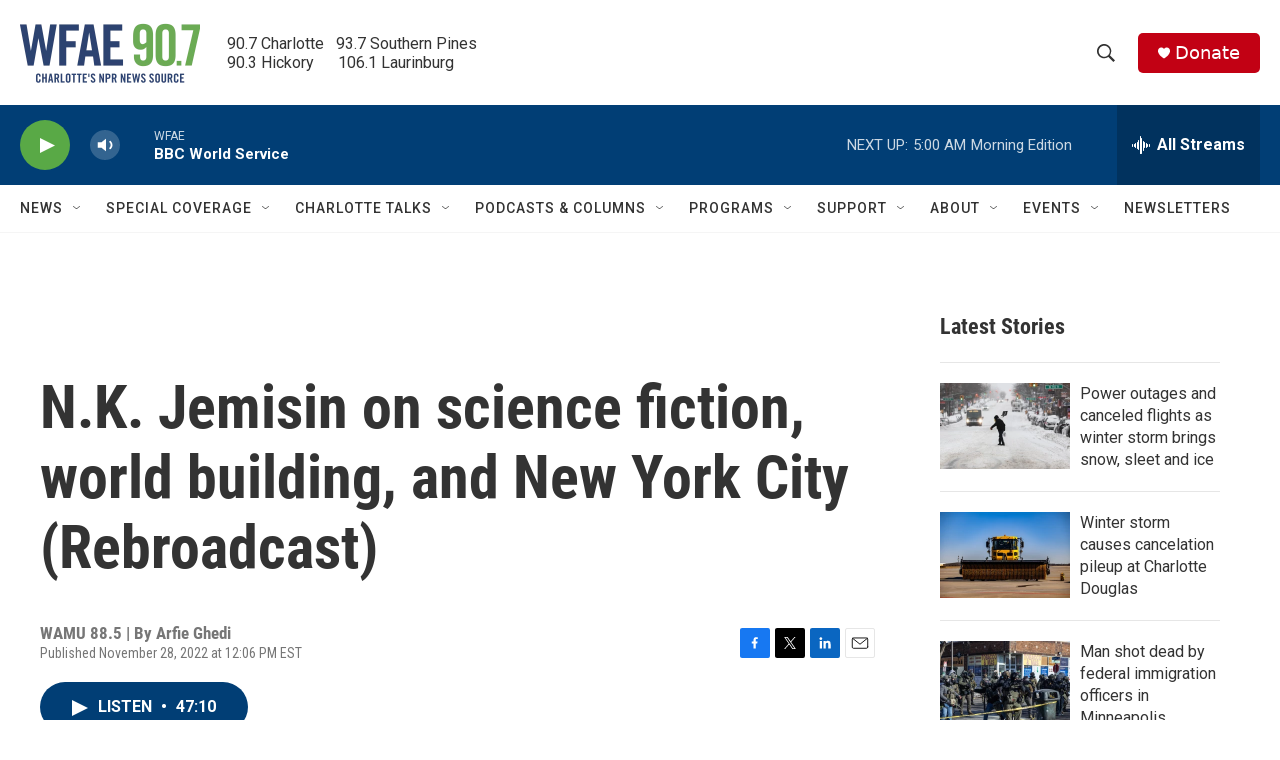

--- FILE ---
content_type: text/html; charset=utf-8
request_url: https://www.google.com/recaptcha/api2/aframe
body_size: 266
content:
<!DOCTYPE HTML><html><head><meta http-equiv="content-type" content="text/html; charset=UTF-8"></head><body><script nonce="dC9Ik02699jQKdU1E1n_Vg">/** Anti-fraud and anti-abuse applications only. See google.com/recaptcha */ try{var clients={'sodar':'https://pagead2.googlesyndication.com/pagead/sodar?'};window.addEventListener("message",function(a){try{if(a.source===window.parent){var b=JSON.parse(a.data);var c=clients[b['id']];if(c){var d=document.createElement('img');d.src=c+b['params']+'&rc='+(localStorage.getItem("rc::a")?sessionStorage.getItem("rc::b"):"");window.document.body.appendChild(d);sessionStorage.setItem("rc::e",parseInt(sessionStorage.getItem("rc::e")||0)+1);localStorage.setItem("rc::h",'1769419228229');}}}catch(b){}});window.parent.postMessage("_grecaptcha_ready", "*");}catch(b){}</script></body></html>